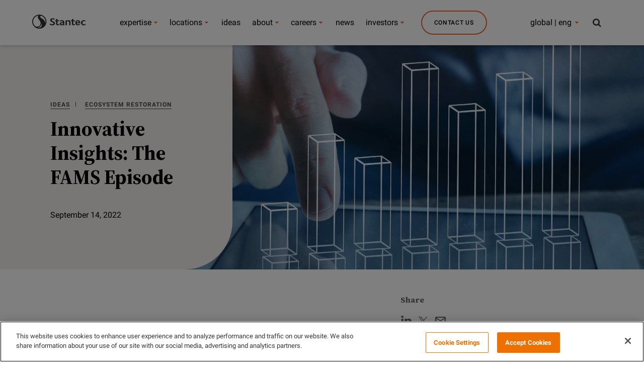

--- FILE ---
content_type: image/svg+xml
request_url: https://www.stantec.com/content/dam/stantec/images/Icons/icon-linkedIn.svg
body_size: -705
content:
<svg width="18" height="16" viewBox="0 0 18 16" fill="none" xmlns="http://www.w3.org/2000/svg">
<path fill-rule="evenodd" clip-rule="evenodd" d="M2.83575 4.14273H2.81299C1.67533 4.14273 0.937744 3.37688 0.937744 2.40612C0.937744 1.41646 1.69713 0.666672 2.85755 0.666672C4.01702 0.666672 4.72996 1.41458 4.75271 2.40328C4.75271 3.37405 4.01702 4.14273 2.83575 4.14273ZM17.0622 15.4142H13.4985V10.2298C13.4985 8.87286 12.941 7.94647 11.7152 7.94647C10.7776 7.94647 10.2561 8.57162 10.0134 9.17409C9.93331 9.3645 9.93476 9.62078 9.93625 9.88495V9.88502C9.93645 9.92086 9.93665 9.95684 9.93665 9.99282V15.4142H6.4061C6.4061 15.4142 6.45161 6.23064 6.4061 5.39585H9.93665V6.96815C10.1452 6.28069 11.2734 5.29953 13.0738 5.29953C15.3074 5.29953 17.0622 6.74057 17.0622 9.84362V15.4142ZM4.48718 5.39585H1.34438V15.4142H4.48718V5.39585Z" fill="#6C6965"/>
</svg>
